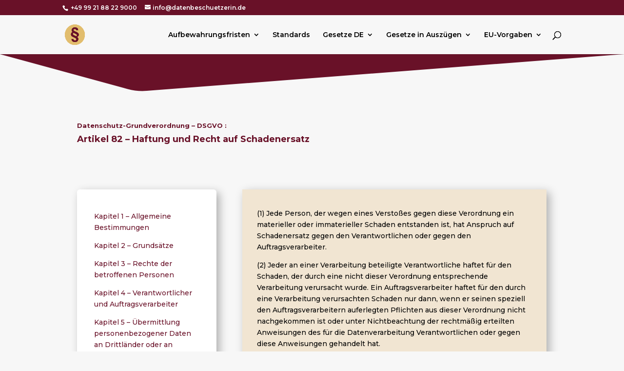

--- FILE ---
content_type: text/html; charset=UTF-8
request_url: https://gesetze.datenbeschuetzerin.de/dsgvo-gesetz-datenschutzgrundverordnung/kapitel-8-rechtsbehelfe-haftung-und-sanktionen/artikel-82-haftung-und-recht-auf-schadenersatz/
body_size: 10882
content:
<!DOCTYPE html>
<html lang="de">
<head>
	<meta charset="UTF-8" />
<meta http-equiv="X-UA-Compatible" content="IE=edge">
	<link rel="pingback" href="https://gesetze.datenbeschuetzerin.de/xmlrpc.php" />

	<script type="text/javascript">
		document.documentElement.className = 'js';
	</script>
	
	<meta name='robots' content='index, follow, max-image-preview:large, max-snippet:-1, max-video-preview:-1' />

	<!-- This site is optimized with the Yoast SEO plugin v26.0 - https://yoast.com/wordpress/plugins/seo/ -->
	<title>Artikel 82 - Haftung und Recht auf Schadenersatz - Gesetze</title>
	<meta name="description" content="Artikel 82 - Haftung und Recht auf Schadenersatz der DSGVO" />
	<link rel="canonical" href="https://gesetze.datenbeschuetzerin.de/dsgvo-gesetz-datenschutzgrundverordnung/kapitel-8-rechtsbehelfe-haftung-und-sanktionen/artikel-82-haftung-und-recht-auf-schadenersatz/" />
	<meta property="og:locale" content="de_DE" />
	<meta property="og:type" content="article" />
	<meta property="og:title" content="Artikel 82 - Haftung und Recht auf Schadenersatz - Gesetze" />
	<meta property="og:description" content="Artikel 82 - Haftung und Recht auf Schadenersatz der DSGVO" />
	<meta property="og:url" content="https://gesetze.datenbeschuetzerin.de/dsgvo-gesetz-datenschutzgrundverordnung/kapitel-8-rechtsbehelfe-haftung-und-sanktionen/artikel-82-haftung-und-recht-auf-schadenersatz/" />
	<meta property="og:site_name" content="Gesetze" />
	<meta property="article:modified_time" content="2025-05-19T09:14:16+00:00" />
	<meta name="twitter:card" content="summary_large_image" />
	<meta name="twitter:label1" content="Geschätzte Lesezeit" />
	<meta name="twitter:data1" content="4 Minuten" />
	<script type="application/ld+json" class="yoast-schema-graph">{"@context":"https://schema.org","@graph":[{"@type":"WebPage","@id":"https://gesetze.datenbeschuetzerin.de/dsgvo-gesetz-datenschutzgrundverordnung/kapitel-8-rechtsbehelfe-haftung-und-sanktionen/artikel-82-haftung-und-recht-auf-schadenersatz/","url":"https://gesetze.datenbeschuetzerin.de/dsgvo-gesetz-datenschutzgrundverordnung/kapitel-8-rechtsbehelfe-haftung-und-sanktionen/artikel-82-haftung-und-recht-auf-schadenersatz/","name":"Artikel 82 - Haftung und Recht auf Schadenersatz - Gesetze","isPartOf":{"@id":"https://gesetze.datenbeschuetzerin.de/#website"},"datePublished":"2020-03-31T08:02:22+00:00","dateModified":"2025-05-19T09:14:16+00:00","description":"Artikel 82 - Haftung und Recht auf Schadenersatz der DSGVO","breadcrumb":{"@id":"https://gesetze.datenbeschuetzerin.de/dsgvo-gesetz-datenschutzgrundverordnung/kapitel-8-rechtsbehelfe-haftung-und-sanktionen/artikel-82-haftung-und-recht-auf-schadenersatz/#breadcrumb"},"inLanguage":"de","potentialAction":[{"@type":"ReadAction","target":["https://gesetze.datenbeschuetzerin.de/dsgvo-gesetz-datenschutzgrundverordnung/kapitel-8-rechtsbehelfe-haftung-und-sanktionen/artikel-82-haftung-und-recht-auf-schadenersatz/"]}]},{"@type":"BreadcrumbList","@id":"https://gesetze.datenbeschuetzerin.de/dsgvo-gesetz-datenschutzgrundverordnung/kapitel-8-rechtsbehelfe-haftung-und-sanktionen/artikel-82-haftung-und-recht-auf-schadenersatz/#breadcrumb","itemListElement":[{"@type":"ListItem","position":1,"name":"Startseite","item":"https://gesetze.datenbeschuetzerin.de/"},{"@type":"ListItem","position":2,"name":"Datenschutz-Grundverordnung &#8211; DSGVO Inhaltsverzeichnis","item":"https://gesetze.datenbeschuetzerin.de/dsgvo-gesetz-datenschutzgrundverordnung/"},{"@type":"ListItem","position":3,"name":"Kapitel 8 &#8211; Rechtsbehelfe, Haftung und Sanktionen","item":"https://gesetze.datenbeschuetzerin.de/dsgvo-gesetz-datenschutzgrundverordnung/kapitel-8-rechtsbehelfe-haftung-und-sanktionen/"},{"@type":"ListItem","position":4,"name":"Artikel 82 &#8211; Haftung und Recht auf Schadenersatz"}]},{"@type":"WebSite","@id":"https://gesetze.datenbeschuetzerin.de/#website","url":"https://gesetze.datenbeschuetzerin.de/","name":"Gesetze","description":"für Informationssicherheit & Datenschutz","potentialAction":[{"@type":"SearchAction","target":{"@type":"EntryPoint","urlTemplate":"https://gesetze.datenbeschuetzerin.de/?s={search_term_string}"},"query-input":{"@type":"PropertyValueSpecification","valueRequired":true,"valueName":"search_term_string"}}],"inLanguage":"de"}]}</script>
	<!-- / Yoast SEO plugin. -->


<link rel='dns-prefetch' href='//fonts.googleapis.com' />
<link rel="alternate" type="application/rss+xml" title="Gesetze &raquo; Feed" href="https://gesetze.datenbeschuetzerin.de/feed/" />
<link rel="alternate" type="application/rss+xml" title="Gesetze &raquo; Kommentar-Feed" href="https://gesetze.datenbeschuetzerin.de/comments/feed/" />
<meta content="Divi v.4.27.4" name="generator"/><style id='wp-block-library-theme-inline-css' type='text/css'>
.wp-block-audio :where(figcaption){color:#555;font-size:13px;text-align:center}.is-dark-theme .wp-block-audio :where(figcaption){color:#ffffffa6}.wp-block-audio{margin:0 0 1em}.wp-block-code{border:1px solid #ccc;border-radius:4px;font-family:Menlo,Consolas,monaco,monospace;padding:.8em 1em}.wp-block-embed :where(figcaption){color:#555;font-size:13px;text-align:center}.is-dark-theme .wp-block-embed :where(figcaption){color:#ffffffa6}.wp-block-embed{margin:0 0 1em}.blocks-gallery-caption{color:#555;font-size:13px;text-align:center}.is-dark-theme .blocks-gallery-caption{color:#ffffffa6}:root :where(.wp-block-image figcaption){color:#555;font-size:13px;text-align:center}.is-dark-theme :root :where(.wp-block-image figcaption){color:#ffffffa6}.wp-block-image{margin:0 0 1em}.wp-block-pullquote{border-bottom:4px solid;border-top:4px solid;color:currentColor;margin-bottom:1.75em}.wp-block-pullquote cite,.wp-block-pullquote footer,.wp-block-pullquote__citation{color:currentColor;font-size:.8125em;font-style:normal;text-transform:uppercase}.wp-block-quote{border-left:.25em solid;margin:0 0 1.75em;padding-left:1em}.wp-block-quote cite,.wp-block-quote footer{color:currentColor;font-size:.8125em;font-style:normal;position:relative}.wp-block-quote:where(.has-text-align-right){border-left:none;border-right:.25em solid;padding-left:0;padding-right:1em}.wp-block-quote:where(.has-text-align-center){border:none;padding-left:0}.wp-block-quote.is-large,.wp-block-quote.is-style-large,.wp-block-quote:where(.is-style-plain){border:none}.wp-block-search .wp-block-search__label{font-weight:700}.wp-block-search__button{border:1px solid #ccc;padding:.375em .625em}:where(.wp-block-group.has-background){padding:1.25em 2.375em}.wp-block-separator.has-css-opacity{opacity:.4}.wp-block-separator{border:none;border-bottom:2px solid;margin-left:auto;margin-right:auto}.wp-block-separator.has-alpha-channel-opacity{opacity:1}.wp-block-separator:not(.is-style-wide):not(.is-style-dots){width:100px}.wp-block-separator.has-background:not(.is-style-dots){border-bottom:none;height:1px}.wp-block-separator.has-background:not(.is-style-wide):not(.is-style-dots){height:2px}.wp-block-table{margin:0 0 1em}.wp-block-table td,.wp-block-table th{word-break:normal}.wp-block-table :where(figcaption){color:#555;font-size:13px;text-align:center}.is-dark-theme .wp-block-table :where(figcaption){color:#ffffffa6}.wp-block-video :where(figcaption){color:#555;font-size:13px;text-align:center}.is-dark-theme .wp-block-video :where(figcaption){color:#ffffffa6}.wp-block-video{margin:0 0 1em}:root :where(.wp-block-template-part.has-background){margin-bottom:0;margin-top:0;padding:1.25em 2.375em}
</style>
<style id='feedzy-rss-feeds-loop-style-inline-css' type='text/css'>
.wp-block-feedzy-rss-feeds-loop{display:grid;gap:24px;grid-template-columns:repeat(1,1fr)}@media(min-width:782px){.wp-block-feedzy-rss-feeds-loop.feedzy-loop-columns-2,.wp-block-feedzy-rss-feeds-loop.feedzy-loop-columns-3,.wp-block-feedzy-rss-feeds-loop.feedzy-loop-columns-4,.wp-block-feedzy-rss-feeds-loop.feedzy-loop-columns-5{grid-template-columns:repeat(2,1fr)}}@media(min-width:960px){.wp-block-feedzy-rss-feeds-loop.feedzy-loop-columns-2{grid-template-columns:repeat(2,1fr)}.wp-block-feedzy-rss-feeds-loop.feedzy-loop-columns-3{grid-template-columns:repeat(3,1fr)}.wp-block-feedzy-rss-feeds-loop.feedzy-loop-columns-4{grid-template-columns:repeat(4,1fr)}.wp-block-feedzy-rss-feeds-loop.feedzy-loop-columns-5{grid-template-columns:repeat(5,1fr)}}.wp-block-feedzy-rss-feeds-loop .wp-block-image.is-style-rounded img{border-radius:9999px}.wp-block-feedzy-rss-feeds-loop .wp-block-image:has(:is(img:not([src]),img[src=""])){display:none}

</style>
<style id='global-styles-inline-css' type='text/css'>
:root{--wp--preset--aspect-ratio--square: 1;--wp--preset--aspect-ratio--4-3: 4/3;--wp--preset--aspect-ratio--3-4: 3/4;--wp--preset--aspect-ratio--3-2: 3/2;--wp--preset--aspect-ratio--2-3: 2/3;--wp--preset--aspect-ratio--16-9: 16/9;--wp--preset--aspect-ratio--9-16: 9/16;--wp--preset--color--black: #000000;--wp--preset--color--cyan-bluish-gray: #abb8c3;--wp--preset--color--white: #ffffff;--wp--preset--color--pale-pink: #f78da7;--wp--preset--color--vivid-red: #cf2e2e;--wp--preset--color--luminous-vivid-orange: #ff6900;--wp--preset--color--luminous-vivid-amber: #fcb900;--wp--preset--color--light-green-cyan: #7bdcb5;--wp--preset--color--vivid-green-cyan: #00d084;--wp--preset--color--pale-cyan-blue: #8ed1fc;--wp--preset--color--vivid-cyan-blue: #0693e3;--wp--preset--color--vivid-purple: #9b51e0;--wp--preset--gradient--vivid-cyan-blue-to-vivid-purple: linear-gradient(135deg,rgba(6,147,227,1) 0%,rgb(155,81,224) 100%);--wp--preset--gradient--light-green-cyan-to-vivid-green-cyan: linear-gradient(135deg,rgb(122,220,180) 0%,rgb(0,208,130) 100%);--wp--preset--gradient--luminous-vivid-amber-to-luminous-vivid-orange: linear-gradient(135deg,rgba(252,185,0,1) 0%,rgba(255,105,0,1) 100%);--wp--preset--gradient--luminous-vivid-orange-to-vivid-red: linear-gradient(135deg,rgba(255,105,0,1) 0%,rgb(207,46,46) 100%);--wp--preset--gradient--very-light-gray-to-cyan-bluish-gray: linear-gradient(135deg,rgb(238,238,238) 0%,rgb(169,184,195) 100%);--wp--preset--gradient--cool-to-warm-spectrum: linear-gradient(135deg,rgb(74,234,220) 0%,rgb(151,120,209) 20%,rgb(207,42,186) 40%,rgb(238,44,130) 60%,rgb(251,105,98) 80%,rgb(254,248,76) 100%);--wp--preset--gradient--blush-light-purple: linear-gradient(135deg,rgb(255,206,236) 0%,rgb(152,150,240) 100%);--wp--preset--gradient--blush-bordeaux: linear-gradient(135deg,rgb(254,205,165) 0%,rgb(254,45,45) 50%,rgb(107,0,62) 100%);--wp--preset--gradient--luminous-dusk: linear-gradient(135deg,rgb(255,203,112) 0%,rgb(199,81,192) 50%,rgb(65,88,208) 100%);--wp--preset--gradient--pale-ocean: linear-gradient(135deg,rgb(255,245,203) 0%,rgb(182,227,212) 50%,rgb(51,167,181) 100%);--wp--preset--gradient--electric-grass: linear-gradient(135deg,rgb(202,248,128) 0%,rgb(113,206,126) 100%);--wp--preset--gradient--midnight: linear-gradient(135deg,rgb(2,3,129) 0%,rgb(40,116,252) 100%);--wp--preset--font-size--small: 13px;--wp--preset--font-size--medium: 20px;--wp--preset--font-size--large: 36px;--wp--preset--font-size--x-large: 42px;--wp--preset--spacing--20: 0.44rem;--wp--preset--spacing--30: 0.67rem;--wp--preset--spacing--40: 1rem;--wp--preset--spacing--50: 1.5rem;--wp--preset--spacing--60: 2.25rem;--wp--preset--spacing--70: 3.38rem;--wp--preset--spacing--80: 5.06rem;--wp--preset--shadow--natural: 6px 6px 9px rgba(0, 0, 0, 0.2);--wp--preset--shadow--deep: 12px 12px 50px rgba(0, 0, 0, 0.4);--wp--preset--shadow--sharp: 6px 6px 0px rgba(0, 0, 0, 0.2);--wp--preset--shadow--outlined: 6px 6px 0px -3px rgba(255, 255, 255, 1), 6px 6px rgba(0, 0, 0, 1);--wp--preset--shadow--crisp: 6px 6px 0px rgba(0, 0, 0, 1);}:root { --wp--style--global--content-size: 823px;--wp--style--global--wide-size: 1080px; }:where(body) { margin: 0; }.wp-site-blocks > .alignleft { float: left; margin-right: 2em; }.wp-site-blocks > .alignright { float: right; margin-left: 2em; }.wp-site-blocks > .aligncenter { justify-content: center; margin-left: auto; margin-right: auto; }:where(.is-layout-flex){gap: 0.5em;}:where(.is-layout-grid){gap: 0.5em;}.is-layout-flow > .alignleft{float: left;margin-inline-start: 0;margin-inline-end: 2em;}.is-layout-flow > .alignright{float: right;margin-inline-start: 2em;margin-inline-end: 0;}.is-layout-flow > .aligncenter{margin-left: auto !important;margin-right: auto !important;}.is-layout-constrained > .alignleft{float: left;margin-inline-start: 0;margin-inline-end: 2em;}.is-layout-constrained > .alignright{float: right;margin-inline-start: 2em;margin-inline-end: 0;}.is-layout-constrained > .aligncenter{margin-left: auto !important;margin-right: auto !important;}.is-layout-constrained > :where(:not(.alignleft):not(.alignright):not(.alignfull)){max-width: var(--wp--style--global--content-size);margin-left: auto !important;margin-right: auto !important;}.is-layout-constrained > .alignwide{max-width: var(--wp--style--global--wide-size);}body .is-layout-flex{display: flex;}.is-layout-flex{flex-wrap: wrap;align-items: center;}.is-layout-flex > :is(*, div){margin: 0;}body .is-layout-grid{display: grid;}.is-layout-grid > :is(*, div){margin: 0;}body{padding-top: 0px;padding-right: 0px;padding-bottom: 0px;padding-left: 0px;}:root :where(.wp-element-button, .wp-block-button__link){background-color: #32373c;border-width: 0;color: #fff;font-family: inherit;font-size: inherit;line-height: inherit;padding: calc(0.667em + 2px) calc(1.333em + 2px);text-decoration: none;}.has-black-color{color: var(--wp--preset--color--black) !important;}.has-cyan-bluish-gray-color{color: var(--wp--preset--color--cyan-bluish-gray) !important;}.has-white-color{color: var(--wp--preset--color--white) !important;}.has-pale-pink-color{color: var(--wp--preset--color--pale-pink) !important;}.has-vivid-red-color{color: var(--wp--preset--color--vivid-red) !important;}.has-luminous-vivid-orange-color{color: var(--wp--preset--color--luminous-vivid-orange) !important;}.has-luminous-vivid-amber-color{color: var(--wp--preset--color--luminous-vivid-amber) !important;}.has-light-green-cyan-color{color: var(--wp--preset--color--light-green-cyan) !important;}.has-vivid-green-cyan-color{color: var(--wp--preset--color--vivid-green-cyan) !important;}.has-pale-cyan-blue-color{color: var(--wp--preset--color--pale-cyan-blue) !important;}.has-vivid-cyan-blue-color{color: var(--wp--preset--color--vivid-cyan-blue) !important;}.has-vivid-purple-color{color: var(--wp--preset--color--vivid-purple) !important;}.has-black-background-color{background-color: var(--wp--preset--color--black) !important;}.has-cyan-bluish-gray-background-color{background-color: var(--wp--preset--color--cyan-bluish-gray) !important;}.has-white-background-color{background-color: var(--wp--preset--color--white) !important;}.has-pale-pink-background-color{background-color: var(--wp--preset--color--pale-pink) !important;}.has-vivid-red-background-color{background-color: var(--wp--preset--color--vivid-red) !important;}.has-luminous-vivid-orange-background-color{background-color: var(--wp--preset--color--luminous-vivid-orange) !important;}.has-luminous-vivid-amber-background-color{background-color: var(--wp--preset--color--luminous-vivid-amber) !important;}.has-light-green-cyan-background-color{background-color: var(--wp--preset--color--light-green-cyan) !important;}.has-vivid-green-cyan-background-color{background-color: var(--wp--preset--color--vivid-green-cyan) !important;}.has-pale-cyan-blue-background-color{background-color: var(--wp--preset--color--pale-cyan-blue) !important;}.has-vivid-cyan-blue-background-color{background-color: var(--wp--preset--color--vivid-cyan-blue) !important;}.has-vivid-purple-background-color{background-color: var(--wp--preset--color--vivid-purple) !important;}.has-black-border-color{border-color: var(--wp--preset--color--black) !important;}.has-cyan-bluish-gray-border-color{border-color: var(--wp--preset--color--cyan-bluish-gray) !important;}.has-white-border-color{border-color: var(--wp--preset--color--white) !important;}.has-pale-pink-border-color{border-color: var(--wp--preset--color--pale-pink) !important;}.has-vivid-red-border-color{border-color: var(--wp--preset--color--vivid-red) !important;}.has-luminous-vivid-orange-border-color{border-color: var(--wp--preset--color--luminous-vivid-orange) !important;}.has-luminous-vivid-amber-border-color{border-color: var(--wp--preset--color--luminous-vivid-amber) !important;}.has-light-green-cyan-border-color{border-color: var(--wp--preset--color--light-green-cyan) !important;}.has-vivid-green-cyan-border-color{border-color: var(--wp--preset--color--vivid-green-cyan) !important;}.has-pale-cyan-blue-border-color{border-color: var(--wp--preset--color--pale-cyan-blue) !important;}.has-vivid-cyan-blue-border-color{border-color: var(--wp--preset--color--vivid-cyan-blue) !important;}.has-vivid-purple-border-color{border-color: var(--wp--preset--color--vivid-purple) !important;}.has-vivid-cyan-blue-to-vivid-purple-gradient-background{background: var(--wp--preset--gradient--vivid-cyan-blue-to-vivid-purple) !important;}.has-light-green-cyan-to-vivid-green-cyan-gradient-background{background: var(--wp--preset--gradient--light-green-cyan-to-vivid-green-cyan) !important;}.has-luminous-vivid-amber-to-luminous-vivid-orange-gradient-background{background: var(--wp--preset--gradient--luminous-vivid-amber-to-luminous-vivid-orange) !important;}.has-luminous-vivid-orange-to-vivid-red-gradient-background{background: var(--wp--preset--gradient--luminous-vivid-orange-to-vivid-red) !important;}.has-very-light-gray-to-cyan-bluish-gray-gradient-background{background: var(--wp--preset--gradient--very-light-gray-to-cyan-bluish-gray) !important;}.has-cool-to-warm-spectrum-gradient-background{background: var(--wp--preset--gradient--cool-to-warm-spectrum) !important;}.has-blush-light-purple-gradient-background{background: var(--wp--preset--gradient--blush-light-purple) !important;}.has-blush-bordeaux-gradient-background{background: var(--wp--preset--gradient--blush-bordeaux) !important;}.has-luminous-dusk-gradient-background{background: var(--wp--preset--gradient--luminous-dusk) !important;}.has-pale-ocean-gradient-background{background: var(--wp--preset--gradient--pale-ocean) !important;}.has-electric-grass-gradient-background{background: var(--wp--preset--gradient--electric-grass) !important;}.has-midnight-gradient-background{background: var(--wp--preset--gradient--midnight) !important;}.has-small-font-size{font-size: var(--wp--preset--font-size--small) !important;}.has-medium-font-size{font-size: var(--wp--preset--font-size--medium) !important;}.has-large-font-size{font-size: var(--wp--preset--font-size--large) !important;}.has-x-large-font-size{font-size: var(--wp--preset--font-size--x-large) !important;}
:where(.wp-block-post-template.is-layout-flex){gap: 1.25em;}:where(.wp-block-post-template.is-layout-grid){gap: 1.25em;}
:where(.wp-block-columns.is-layout-flex){gap: 2em;}:where(.wp-block-columns.is-layout-grid){gap: 2em;}
:root :where(.wp-block-pullquote){font-size: 1.5em;line-height: 1.6;}
</style>
<link rel='stylesheet' id='wpo_min-header-0-css' href='https://gesetze.datenbeschuetzerin.de/wp-content/cache/wpo-minify/1759755050/assets/wpo-minify-header-901e289e.min.css' type='text/css' media='all' />
<script type="text/javascript" src="https://gesetze.datenbeschuetzerin.de/wp-content/cache/wpo-minify/1759755050/assets/wpo-minify-header-7b110e3f.min.js" id="wpo_min-header-0-js"></script>
<link rel="https://api.w.org/" href="https://gesetze.datenbeschuetzerin.de/wp-json/" /><link rel="alternate" title="JSON" type="application/json" href="https://gesetze.datenbeschuetzerin.de/wp-json/wp/v2/pages/1186" /><link rel="EditURI" type="application/rsd+xml" title="RSD" href="https://gesetze.datenbeschuetzerin.de/xmlrpc.php?rsd" />
<meta name="generator" content="WordPress 6.8.3" />
<link rel='shortlink' href='https://gesetze.datenbeschuetzerin.de/?p=1186' />
<link rel="alternate" title="oEmbed (JSON)" type="application/json+oembed" href="https://gesetze.datenbeschuetzerin.de/wp-json/oembed/1.0/embed?url=https%3A%2F%2Fgesetze.datenbeschuetzerin.de%2Fdsgvo-gesetz-datenschutzgrundverordnung%2Fkapitel-8-rechtsbehelfe-haftung-und-sanktionen%2Fartikel-82-haftung-und-recht-auf-schadenersatz%2F" />
<link rel="alternate" title="oEmbed (XML)" type="text/xml+oembed" href="https://gesetze.datenbeschuetzerin.de/wp-json/oembed/1.0/embed?url=https%3A%2F%2Fgesetze.datenbeschuetzerin.de%2Fdsgvo-gesetz-datenschutzgrundverordnung%2Fkapitel-8-rechtsbehelfe-haftung-und-sanktionen%2Fartikel-82-haftung-und-recht-auf-schadenersatz%2F&#038;format=xml" />
<style type="text/css">
.feedzy-rss-link-icon:after {
	content: url("https://gesetze.datenbeschuetzerin.de/wp-content/plugins/feedzy-rss-feeds/img/external-link.png");
	margin-left: 3px;
}
</style>
		<meta name="viewport" content="width=device-width, initial-scale=1.0, maximum-scale=1.0, user-scalable=0" /><style type="text/css" id="custom-background-css">
body.custom-background { background-color: #f7f7f7; }
</style>
	<link rel="stylesheet" id="et-core-unified-tb-7489-1186-cached-inline-styles" href="https://gesetze.datenbeschuetzerin.de/wp-content/et-cache/1186/et-core-unified-tb-7489-1186.min.css?ver=1759788289" /><link rel="stylesheet" id="et-core-unified-1186-cached-inline-styles" href="https://gesetze.datenbeschuetzerin.de/wp-content/et-cache/1186/et-core-unified-1186.min.css?ver=1759788289" /></head>
<body class="wp-singular page-template-default page page-id-1186 page-child parent-pageid-1170 custom-background wp-theme-Divi et-tb-has-template et-tb-has-footer et_pb_button_helper_class et_fixed_nav et_show_nav et_secondary_nav_enabled et_primary_nav_dropdown_animation_fade et_secondary_nav_dropdown_animation_fade et_header_style_left et_cover_background et_pb_gutter et_pb_gutters3 et_pb_pagebuilder_layout et_smooth_scroll et_no_sidebar et_divi_theme et-db">
	<div id="page-container">
<div id="et-boc" class="et-boc">
			
				<div id="top-header">
		<div class="container clearfix">

		
			<div id="et-info">
							<span id="et-info-phone"> +49 99 21 88 22 9000</span>
			
							<a href="mailto:info@datenbeschuetzerin.de"><span id="et-info-email">info@datenbeschuetzerin.de</span></a>
			
						</div>

		
			<div id="et-secondary-menu">
						</div>

		</div>
	</div>


	<header id="main-header" data-height-onload="66">
		<div class="container clearfix et_menu_container">
					<div class="logo_container">
				<span class="logo_helper"></span>
				<a href="https://gesetze.datenbeschuetzerin.de/">
				<img src="https://gesetze.datenbeschuetzerin.de/wp-content/uploads/2020/03/Favicon_Subdomain-Gesetze.png" width="512" height="512" alt="Gesetze" id="logo" data-height-percentage="54" />
				</a>
			</div>
					<div id="et-top-navigation" data-height="66" data-fixed-height="66">
									<nav id="top-menu-nav">
					<ul id="top-menu" class="nav"><li class="mega-menu menu-item menu-item-type-custom menu-item-object-custom menu-item-has-children menu-item-2175"><a href="#">Aufbewahrungsfristen</a>
<ul class="sub-menu">
	<li class="menu-item menu-item-type-post_type menu-item-object-page menu-item-2174"><a href="https://gesetze.datenbeschuetzerin.de/gesetzliche-aufbewahrungsfristen-datenschutz-loeschung/">Allg. Aufbewahrungsfristen</a></li>
	<li class="menu-item menu-item-type-post_type menu-item-object-page menu-item-2252"><a href="https://gesetze.datenbeschuetzerin.de/gesetzliche-aufbewahrungsfristen-fuer-gesundheitsberufe/">Gesundheitsberufe</a></li>
</ul>
</li>
<li class="menu-item menu-item-type-post_type menu-item-object-page menu-item-15459"><a href="https://gesetze.datenbeschuetzerin.de/anwendbare-gesetze-fuer-informationssicherheit-isms/standards/">Standards</a></li>
<li class="mega-menu menu-item menu-item-type-custom menu-item-object-custom menu-item-has-children menu-item-12224"><a href="#">Gesetze DE</a>
<ul class="sub-menu">
	<li class="menu-item menu-item-type-post_type menu-item-object-page menu-item-532"><a href="https://gesetze.datenbeschuetzerin.de/kritis-verordnung-zur-bestimmung-kritischer-infrastrukturen-nach-dem-bsi-gesetz-inhaltsverzeichnis/">KRITIS</a></li>
	<li class="menu-item menu-item-type-post_type menu-item-object-page menu-item-14"><a href="https://gesetze.datenbeschuetzerin.de/geschgehg-inhaltsverzeichnis-geschaeftsgeheimnisgesetz/">GeschGehG</a></li>
	<li class="menu-item menu-item-type-post_type menu-item-object-page menu-item-2041"><a href="https://gesetze.datenbeschuetzerin.de/bundesdatenschutzgesetz-bdsg-inhaltsverzeichnis/">BDSG</a></li>
	<li class="menu-item menu-item-type-post_type menu-item-object-page menu-item-3154"><a href="https://gesetze.datenbeschuetzerin.de/hinschg-hinweisgeberschutzgesetz-inhaltsverzeichnis/">HinSchG</a></li>
	<li class="menu-item menu-item-type-custom menu-item-object-custom menu-item-2609"><a href="https://gesetze.datenbeschuetzerin.de/gesetzes-zur-regelung-des-datenschutzes-und-des-schutzes-der-privatsphaere-in-der-telekommunikation-und-bei-telemedien-ttdsg/">TDDDG</a></li>
	<li class="menu-item menu-item-type-post_type menu-item-object-page menu-item-13434"><a href="https://gesetze.datenbeschuetzerin.de/einwilligungsverwaltungsverordnung-einwv-inhaltsverzeichnis/">EinwV</a></li>
</ul>
</li>
<li class="mega-menu menu-item menu-item-type-custom menu-item-object-custom menu-item-has-children menu-item-2055"><a href="#">Gesetze in Auszügen</a>
<ul class="sub-menu">
	<li class="menu-item menu-item-type-post_type menu-item-object-page menu-item-531"><a href="https://gesetze.datenbeschuetzerin.de/aktiengesetz-aktg-auszug/">AktG &#8211; Auszug</a></li>
	<li class="menu-item menu-item-type-post_type menu-item-object-page menu-item-2056"><a href="https://gesetze.datenbeschuetzerin.de/abgabeordnung-ao-auszug/">AO – Auszug</a></li>
	<li class="menu-item menu-item-type-post_type menu-item-object-page menu-item-2057"><a href="https://gesetze.datenbeschuetzerin.de/betriebsverfassungsgesetz-betrvg-auszug/">BetrVG – Auszug</a></li>
	<li class="menu-item menu-item-type-post_type menu-item-object-page menu-item-2042"><a href="https://gesetze.datenbeschuetzerin.de/buergerliches-gesetzbuch-bgb-auszug/">BGB &#8211; Auszug</a></li>
	<li class="menu-item menu-item-type-post_type menu-item-object-page menu-item-2044"><a href="https://gesetze.datenbeschuetzerin.de/gesetz-betreffend-die-gesellschaften-mit-beschraenkter-haftung-gmbh-auszug/">GmbHG &#8211; Auszug</a></li>
	<li class="menu-item menu-item-type-post_type menu-item-object-page menu-item-2048"><a href="https://gesetze.datenbeschuetzerin.de/grundgesetz-fuer-die-bundesrepublik-deutschland-gg-auszug/">Grundgesetz &#8211; Auszug</a></li>
	<li class="menu-item menu-item-type-post_type menu-item-object-page menu-item-2049"><a href="https://gesetze.datenbeschuetzerin.de/handelsgesetzbuch-hgb-auszug/">HGB &#8211; Auszug</a></li>
	<li class="menu-item menu-item-type-post_type menu-item-object-page menu-item-2050"><a href="https://gesetze.datenbeschuetzerin.de/sozialgesetzbuch-erstes-buch-sgb-i-auszug/">SGB I – Auszug</a></li>
	<li class="menu-item menu-item-type-post_type menu-item-object-page menu-item-2051"><a href="https://gesetze.datenbeschuetzerin.de/sozialgesetzbuch-zehntes-buch-sgb-x-auszug/">SGB X – Auszug</a></li>
	<li class="menu-item menu-item-type-post_type menu-item-object-page menu-item-2052"><a href="https://gesetze.datenbeschuetzerin.de/strafgesetzbuch-stgb-auszug/">StGB – Auszug</a></li>
	<li class="menu-item menu-item-type-post_type menu-item-object-page menu-item-2046"><a href="https://gesetze.datenbeschuetzerin.de/gesetz-ueber-die-voraussetzungen-und-das-verfahren-von-sicherheitsueberpruefungen-des-bundes-und-den-schutz-von-verschlusssachen-sueg-auszug/">SÜG &#8211; Auszug</a></li>
	<li class="menu-item menu-item-type-post_type menu-item-object-page menu-item-2053"><a href="https://gesetze.datenbeschuetzerin.de/telekommunikationsgesetz-tkg-auszug/">TKG – Auszug</a></li>
	<li class="menu-item menu-item-type-post_type menu-item-object-page menu-item-2054"><a href="https://gesetze.datenbeschuetzerin.de/telemediengesetz-tmg-auszug/">DDG – Auszug</a></li>
	<li class="menu-item menu-item-type-post_type menu-item-object-page menu-item-2047"><a href="https://gesetze.datenbeschuetzerin.de/gesetz-ueber-urheberrecht-und-verwandte-schutzrechte-urhg-auszug/">UrhG &#8211; Auszug</a></li>
	<li class="menu-item menu-item-type-post_type menu-item-object-page menu-item-2045"><a href="https://gesetze.datenbeschuetzerin.de/gesetz-gegen-den-unlauteren-wettbewerb-uwg-auszug/">UWG &#8211; Auszug</a></li>
	<li class="menu-item menu-item-type-post_type menu-item-object-page menu-item-17799"><a href="https://gesetze.datenbeschuetzerin.de/gesetz-gegen-wettbewerbsbeschraenkungen-gwb/">GWB &#8211; Auszug</a></li>
	<li class="menu-item menu-item-type-post_type menu-item-object-page menu-item-17937"><a href="https://gesetze.datenbeschuetzerin.de/gesetz-ueber-ordnungswidrigkeiten-owig-inhaltsuebersicht/">OWiG &#8211; Auszug</a></li>
</ul>
</li>
<li class="mega-menu menu-item menu-item-type-custom menu-item-object-custom menu-item-has-children menu-item-3657"><a href="#">EU-Vorgaben</a>
<ul class="sub-menu">
	<li class="menu-item menu-item-type-post_type menu-item-object-page current-page-ancestor menu-item-has-children menu-item-145"><a href="https://gesetze.datenbeschuetzerin.de/dsgvo-gesetz-datenschutzgrundverordnung/">DSGVO</a>
	<ul class="sub-menu">
		<li class="menu-item menu-item-type-post_type menu-item-object-page menu-item-2043"><a href="https://gesetze.datenbeschuetzerin.de/erwaegungsgruende-dsgvo/">Erwägungsgründe DSGVO</a></li>
	</ul>
</li>
	<li class="menu-item menu-item-type-post_type menu-item-object-page menu-item-has-children menu-item-17666"><a href="https://gesetze.datenbeschuetzerin.de/ai-act-inhaltsverzeichnis-2/">AI Act</a>
	<ul class="sub-menu">
		<li class="menu-item menu-item-type-post_type menu-item-object-page menu-item-17667"><a href="https://gesetze.datenbeschuetzerin.de/ai-act-inhaltsverzeichnis/">Erwägungsgründe AI Act</a></li>
	</ul>
</li>
	<li class="menu-item menu-item-type-post_type menu-item-object-page menu-item-3658"><a href="https://gesetze.datenbeschuetzerin.de/gesetz-ueber-digitale-dienste-dsa-inhaltsverzeichnis/">DSA</a></li>
	<li class="menu-item menu-item-type-post_type menu-item-object-page menu-item-13736"><a href="https://gesetze.datenbeschuetzerin.de/gesetz-ueber-digitale-maerkte-dma-inhaltsverzeichnis/">DMA</a></li>
	<li class="menu-item menu-item-type-post_type menu-item-object-page menu-item-15827"><a href="https://gesetze.datenbeschuetzerin.de/csrd-inhaltsverzeichnis/">CSRD</a></li>
	<li class="menu-item menu-item-type-post_type menu-item-object-page menu-item-18257"><a href="https://gesetze.datenbeschuetzerin.de/whistleblower-richtlinie/">Whistleblower-Richtlinie</a></li>
	<li class="menu-item menu-item-type-post_type menu-item-object-page menu-item-18717"><a href="https://gesetze.datenbeschuetzerin.de/dataact-inhaltsverzeichnis/">DataAct</a></li>
</ul>
</li>
</ul>					</nav>
				
				
				
									<div id="et_top_search">
						<span id="et_search_icon"></span>
					</div>
				
				<div id="et_mobile_nav_menu">
				<div class="mobile_nav closed">
					<span class="select_page">Seite wählen</span>
					<span class="mobile_menu_bar mobile_menu_bar_toggle"></span>
				</div>
			</div>			</div> <!-- #et-top-navigation -->
		</div> <!-- .container -->
				<div class="et_search_outer">
			<div class="container et_search_form_container">
				<form role="search" method="get" class="et-search-form" action="https://gesetze.datenbeschuetzerin.de/">
				<input type="search" class="et-search-field" placeholder="Suchen &hellip;" value="" name="s" title="Suchen nach:" />				</form>
				<span class="et_close_search_field"></span>
			</div>
		</div>
			</header> <!-- #main-header -->
<div id="et-main-area">
	
<div id="main-content">


			
				<article id="post-1186" class="post-1186 page type-page status-publish hentry">

				
					<div class="entry-content">
					<div class="et-l et-l--post">
			<div class="et_builder_inner_content et_pb_gutters3">
		<div class="et_pb_section et_pb_section_0 et_pb_with_background et_section_regular section_has_divider et_pb_top_divider" >
				<div class="et_pb_top_inside_divider et-no-transition"></div>
				
				
				
				
				
				<div class="et_pb_row et_pb_row_0 et_animated">
				<div class="et_pb_column et_pb_column_4_4 et_pb_column_0  et_pb_css_mix_blend_mode_passthrough et-last-child">
				
				
				
				
				<div class="et_pb_module et_pb_text et_pb_text_0 et_animated  et_pb_text_align_left et_pb_bg_layout_light">
				
				
				
				
				<div class="et_pb_text_inner"><h4 class="title"><span style="font-size: small;"><strong>Datenschutz-Grundverordnung – DSGVO :</strong></span></h4>
<h4 class="title"><strong>Artikel 82 – Haftung und Recht auf Schadenersatz</strong></h4></div>
			</div>
			</div>
				
				
				
				
			</div>
				
				
			</div><div class="et_pb_section et_pb_section_1 et_pb_with_background et_section_regular" >
				
				
				
				
				
				
				<div class="et_pb_row et_pb_row_1">
				<div class="et_pb_column et_pb_column_1_3 et_pb_column_1  et_pb_css_mix_blend_mode_passthrough">
				
				
				
				
				<div class="et_pb_module et_pb_text et_pb_text_1  et_pb_text_align_left et_pb_bg_layout_light">
				
				
				
				
				<div class="et_pb_text_inner"><p><strong></strong></p>
<p><a href="https://gesetze.datenbeschuetzerin.de/dsgvo-gesetz-datenschutzgrundverordnung/kapitel-1-allgemeine-bestimmungen/">Kapitel 1 – Allgemeine Bestimmungen</a></p>
<p><a href="https://gesetze.datenbeschuetzerin.de/dsgvo-gesetz-datenschutzgrundverordnung/kapitel-2-grundsaetze/">Kapitel 2 – Grundsätze</a></p>
<p><a href="https://gesetze.datenbeschuetzerin.de/dsgvo-gesetz-datenschutzgrundverordnung/kapitel-3-rechte-der-betroffenen-personen/">Kapitel 3 – Rechte der betroffenen Personen</a></p>
<p><a href="https://gesetze.datenbeschuetzerin.de/dsgvo-gesetz-datenschutzgrundverordnung/kapitel-4-verantwortlicher-und-auftragsverarbeiter/">Kapitel 4 – Verantwortlicher und Auftragsverarbeiter</a></p>
<p><a href="https://gesetze.datenbeschuetzerin.de/dsgvo-gesetz-datenschutzgrundverordnung/kapitel-5-uebermittlung-personenbezogener-daten-an-drittlaender-oder-an-internationale-organisationen/">Kapitel 5 – Übermittlung personenbezogener Daten an Drittländer oder an internationale Organisationen</a></p>
<p><a href="https://gesetze.datenbeschuetzerin.de/dsgvo-gesetz-datenschutzgrundverordnung/kapitel-6-unabhaengige-aufsichtsbehoerden/">Kapitel 6 – Unabhängige Aufsichtsbehörden</a></p>
<p><a href="https://gesetze.datenbeschuetzerin.de/dsgvo-gesetz-datenschutzgrundverordnung/kapitel-7/">Kapitel 7 – Zusammenarbeit und Kohärenz</a></p>
<p><a href="https://gesetze.datenbeschuetzerin.de/dsgvo-gesetz-datenschutzgrundverordnung/kapitel-8-rechtsbehelfe-haftung-und-sanktionen/">Kapitel 8 – Rechtsbehelfe, Haftung und Sanktionen</a></p>
<ul class="children">
<li class="page_item page-item-1168"><a href="https://gesetze.datenbeschuetzerin.de/dsgvo-gesetz-datenschutzgrundverordnung/kapitel-8-rechtsbehelfe-haftung-und-sanktionen/artikel-77-recht-auf-beschwerde-bei-einer-aufsichtsbehoerde/">Artikel 77 – Recht auf Beschwerde bei einer Aufsichtsbehörde</a></li>
<li class="page_item page-item-1173"><a href="https://gesetze.datenbeschuetzerin.de/dsgvo-gesetz-datenschutzgrundverordnung/kapitel-8-rechtsbehelfe-haftung-und-sanktionen/artikel-78-recht-auf-wirksamen-gerichtlichen-rechtsbehelf-gegen-eine-aufsichtsbehoerde/">Artikel 78 – Recht auf wirksamen gerichtlichen Rechtsbehelf gegen eine Aufsichtsbehörde</a></li>
<li class="page_item page-item-1176"><a href="https://gesetze.datenbeschuetzerin.de/dsgvo-gesetz-datenschutzgrundverordnung/kapitel-8-rechtsbehelfe-haftung-und-sanktionen/artikel-79-recht-auf-wirksamen-gerichtlichen-rechtsbehelf-gegen-verantwortliche-oder-auftragsverarbeiter/">Artikel 79 – Recht auf wirksamen gerichtlichen Rechtsbehelf gegen Verantwortliche oder Auftragsverarbeiter</a></li>
<li class="page_item page-item-1180"><a href="https://gesetze.datenbeschuetzerin.de/dsgvo-gesetz-datenschutzgrundverordnung/kapitel-8-rechtsbehelfe-haftung-und-sanktionen/artikel-80-vertretung-von-betroffenen-personen/">Artikel 80 – Vertretung von betroffenen Personen</a></li>
<li class="page_item page-item-1183"><a href="https://gesetze.datenbeschuetzerin.de/dsgvo-gesetz-datenschutzgrundverordnung/kapitel-8-rechtsbehelfe-haftung-und-sanktionen/artikel-81-aussetzung-des-verfahrens/">Artikel 81 – Aussetzung des Verfahrens</a></li>
<li class="page_item page-item-1186"><strong><a href="https://gesetze.datenbeschuetzerin.de/dsgvo-gesetz-datenschutzgrundverordnung/kapitel-8-rechtsbehelfe-haftung-und-sanktionen/artikel-82-haftung-und-recht-auf-schadenersatz/">Artikel 82 – Haftung und Recht auf Schadenersatz</a></strong></li>
<li class="page_item page-item-1190"><a href="https://gesetze.datenbeschuetzerin.de/dsgvo-gesetz-datenschutzgrundverordnung/kapitel-8-rechtsbehelfe-haftung-und-sanktionen/artikel-83-allgemeine-bedingungen-fuer-die-verhaengung-von-geldbussen/">Artikel 83 – Allgemeine Bedingungen für die Verhängung von Geldbußen</a></li>
<li class="page_item page-item-1198"><a href="https://gesetze.datenbeschuetzerin.de/dsgvo-gesetz-datenschutzgrundverordnung/kapitel-8-rechtsbehelfe-haftung-und-sanktionen/artikel-84-sanktionen/">Artikel 84 – Sanktionen</a></li>
</ul>
<p><a href="https://gesetze.datenbeschuetzerin.de/dsgvo-gesetz-datenschutzgrundverordnung/kapitel-9/">Kapitel 9 – Vorschriften für besondere Verarbeitungssituationen</a></p>
<p><a href="https://gesetze.datenbeschuetzerin.de/dsgvo-gesetz-datenschutzgrundverordnung/kapitel-10-delegierte-rechtsakte-und-durchfuehrungsrechtsakte/">Kapitel 10 – Delegierte Rechtsakte und Durchführungsrechtsakte</a></p>
<p><a href="https://gesetze.datenbeschuetzerin.de/dsgvo-gesetz-datenschutzgrundverordnung/kapitel-11-schlussbestimmungen/">Kapitel 11 – Schlussbestimmungen</a></p>
<p>&nbsp;</p></div>
			</div>
			</div><div class="et_pb_column et_pb_column_2_3 et_pb_column_2  et_pb_css_mix_blend_mode_passthrough et-last-child">
				
				
				
				
				<div class="et_pb_module et_pb_text et_pb_text_2  et_pb_text_align_left et_pb_bg_layout_light">
				
				
				
				
				<div class="et_pb_text_inner"><h4><span style="font-size: 14px; color: #000000;"></span></h4>
<h4><span style="font-size: 14px; color: #000000;"></span></h4>
<p>(1) Jede Person, der wegen eines Verstoßes gegen diese Verordnung ein materieller oder immaterieller Schaden entstanden ist, hat Anspruch auf Schadenersatz gegen den Verantwortlichen oder gegen den Auftragsverarbeiter.</p>
<p>(2) Jeder an einer Verarbeitung beteiligte Verantwortliche haftet für den Schaden, der durch eine nicht dieser Verordnung entsprechende Verarbeitung verursacht wurde. Ein Auftragsverarbeiter haftet für den durch eine Verarbeitung verursachten Schaden nur dann, wenn er seinen speziell den Auftragsverarbeitern auferlegten Pflichten aus dieser Verordnung nicht nachgekommen ist oder unter Nichtbeachtung der rechtmäßig erteilten Anweisungen des für die Datenverarbeitung Verantwortlichen oder gegen diese Anweisungen gehandelt hat.</p>
<p>(3) Der Verantwortliche oder der Auftragsverarbeiter wird von der Haftung gemäß Absatz 2 befreit, wenn er nachweist, dass er in keinerlei Hinsicht für den Umstand, durch den der Schaden eingetreten ist, verantwortlich ist.</p>
<p>(4) Ist mehr als ein Verantwortlicher oder mehr als ein Auftragsverarbeiter bzw. sowohl ein Verantwortlicher als auch ein Auftragsverarbeiter an derselben Verarbeitung beteiligt und sind sie gemäß den Absätzen 2 und 3 für einen durch die Verarbeitung verursachten Schaden verantwortlich, so haftet jeder Verantwortliche oder jeder Auftragsverarbeiter für den gesamten Schaden, damit ein wirksamer Schadensersatz für die betroffene Person sichergestellt ist.</p>
<p>(5) Hat ein Verantwortlicher oder Auftragsverarbeiter gemäß Absatz 4 vollständigen Schadenersatz für den erlittenen Schaden gezahlt, so ist dieser Verantwortliche oder Auftragsverarbeiter berechtigt, von den übrigen an derselben Verarbeitung beteiligten für die Datenverarbeitung Verantwortlichen oder Auftragsverarbeitern den Teil des Schadenersatzes zurückzufordern, der unter den in Absatz 2 festgelegten Bedingungen ihrem Anteil an der Verantwortung für den Schaden entspricht.</p>
<p>(6) Mit Gerichtsverfahren zur Inanspruchnahme des Rechts auf Schadenersatz sind die Gerichte zu befassen, die nach den in<span> </span><a href="https://gesetze.datenbeschuetzerin.de/dsgvo-gesetz-datenschutzgrundverordnung/kapitel-8-rechtsbehelfe-haftung-und-sanktionen/artikel-79-recht-auf-wirksamen-gerichtlichen-rechtsbehelf-gegen-verantwortliche-oder-auftragsverarbeiter/">Artikel 79 Absatz 2</a><span> </span>genannten Rechtsvorschriften des Mitgliedstaats zuständig sind.</p></div>
			</div>
			</div>
				
				
				
				
			</div>
				
				
			</div>		</div>
	</div>
						</div>

				
				</article>

			

</div>

	<footer class="et-l et-l--footer">
			<div class="et_builder_inner_content et_pb_gutters3"><div class="et_pb_section et_pb_section_0_tb_footer et_pb_with_background et_section_regular et_pb_section--with-menu" >
				
				
				
				
				
				
				<div class="et_pb_row et_pb_row_0_tb_footer et_pb_row--with-menu">
				<div class="et_pb_column et_pb_column_3_5 et_pb_column_0_tb_footer  et_pb_css_mix_blend_mode_passthrough et_pb_column--with-menu">
				
				
				
				
				<div class="et_pb_module et_pb_menu et_pb_menu_0_tb_footer et_pb_bg_layout_light  et_pb_text_align_right et_dropdown_animation_fade et_pb_menu--with-logo et_pb_menu--style-left_aligned">
					
					
					
					
					<div class="et_pb_menu_inner_container clearfix">
						<div class="et_pb_menu__logo-wrap">
			  <div class="et_pb_menu__logo">
				<img loading="lazy" decoding="async" width="400" height="132" src="https://gesetze.datenbeschuetzerin.de/wp-content/uploads/2024/09/Logo-Schrift-rechts_500x165_Signatur-e1728580672344.png" alt="Datenbeschuetzerin" class="wp-image-4475" />
			  </div>
			</div>
						<div class="et_pb_menu__wrap">
							<div class="et_pb_menu__menu">
								<nav class="et-menu-nav"><ul id="menu-footer" class="et-menu nav"><li id="menu-item-22" class="et_pb_menu_page_id-20 menu-item menu-item-type-post_type menu-item-object-page menu-item-22"><a href="https://gesetze.datenbeschuetzerin.de/impressum/">Impressum</a></li>
<li id="menu-item-23" class="et_pb_menu_page_id-3 menu-item menu-item-type-post_type menu-item-object-page menu-item-privacy-policy menu-item-23"><a rel="privacy-policy" href="https://gesetze.datenbeschuetzerin.de/datenschutzerklaerung/">Datenschutz</a></li>
</ul></nav>
							</div>
							
							
							<div class="et_mobile_nav_menu">
				<div class="mobile_nav closed">
					<span class="mobile_menu_bar"></span>
				</div>
			</div>
						</div>
						
					</div>
				</div>
			</div><div class="et_pb_column et_pb_column_2_5 et_pb_column_1_tb_footer  et_pb_css_mix_blend_mode_passthrough et-last-child">
				
				
				
				
				<div class="et_pb_module et_pb_blurb et_pb_blurb_0_tb_footer  et_pb_text_align_left  et_pb_blurb_position_left et_pb_bg_layout_light">
				
				
				
				
				<div class="et_pb_blurb_content">
					
					<div class="et_pb_blurb_container">
						
						<div class="et_pb_blurb_description"><p><span data-teams="true">Ihr Unternehmen verdient verlässichen und vertrauensvollen Schutz &#8211; entdecken Sie, <span style="text-decoration: underline;"><a href="https://regina-stoiber.com/">wie wir Sie mit praxisorientierten Lösungen unterstützen können.</a></span></span></p></div>
					</div>
				</div>
			</div>
			</div>
				
				
				
				
			</div>
				
				
			</div>		</div>
	</footer>
		</div>

			
		</div>
		</div>

			<script type="speculationrules">
{"prefetch":[{"source":"document","where":{"and":[{"href_matches":"\/*"},{"not":{"href_matches":["\/wp-*.php","\/wp-admin\/*","\/wp-content\/uploads\/*","\/wp-content\/*","\/wp-content\/plugins\/*","\/wp-content\/themes\/Divi\/*","\/*\\?(.+)"]}},{"not":{"selector_matches":"a[rel~=\"nofollow\"]"}},{"not":{"selector_matches":".no-prefetch, .no-prefetch a"}}]},"eagerness":"conservative"}]}
</script>
<!-- Matomo --><script>
(function () {
function initTracking() {
var _paq = window._paq = window._paq || [];
_paq.push(['trackPageView']);_paq.push(['enableLinkTracking']);_paq.push(['alwaysUseSendBeacon']);_paq.push(['setTrackerUrl', "\/\/gesetze.datenbeschuetzerin.de\/wp-content\/plugins\/matomo\/app\/matomo.php"]);_paq.push(['setSiteId', '1']);var d=document, g=d.createElement('script'), s=d.getElementsByTagName('script')[0];
g.type='text/javascript'; g.async=true; g.src="\/\/gesetze.datenbeschuetzerin.de\/wp-content\/uploads\/matomo\/matomo.js"; s.parentNode.insertBefore(g,s);
}
if (document.prerendering) {
	document.addEventListener('prerenderingchange', initTracking, {once: true});
} else {
	initTracking();
}
})();
</script>
<!-- End Matomo Code -->	<script type="text/javascript">
				var et_animation_data = [{"class":"et_pb_row_0","style":"fold","repeat":"once","duration":"1000ms","delay":"0ms","intensity":"50%","starting_opacity":"0%","speed_curve":"ease-in-out"},{"class":"et_pb_text_0","style":"fold","repeat":"once","duration":"1000ms","delay":"0ms","intensity":"50%","starting_opacity":"0%","speed_curve":"ease-in-out"}];
				</script>
	<script type="text/javascript" id="wpo_min-footer-0-js-extra">
/* <![CDATA[ */
var DIVI = {"item_count":"%d Item","items_count":"%d Items"};
var et_builder_utils_params = {"condition":{"diviTheme":true,"extraTheme":false},"scrollLocations":["app","top"],"builderScrollLocations":{"desktop":"app","tablet":"app","phone":"app"},"onloadScrollLocation":"app","builderType":"fe"};
var et_frontend_scripts = {"builderCssContainerPrefix":"#et-boc","builderCssLayoutPrefix":"#et-boc .et-l"};
var et_pb_custom = {"ajaxurl":"https:\/\/gesetze.datenbeschuetzerin.de\/wp-admin\/admin-ajax.php","images_uri":"https:\/\/gesetze.datenbeschuetzerin.de\/wp-content\/themes\/Divi\/images","builder_images_uri":"https:\/\/gesetze.datenbeschuetzerin.de\/wp-content\/themes\/Divi\/includes\/builder\/images","et_frontend_nonce":"a2621b2578","subscription_failed":"Bitte \u00fcberpr\u00fcfen Sie die Felder unten aus, um sicherzustellen, dass Sie die richtigen Informationen eingegeben.","et_ab_log_nonce":"4781c51e16","fill_message":"Bitte f\u00fcllen Sie die folgenden Felder aus:","contact_error_message":"Bitte folgende Fehler beheben:","invalid":"Ung\u00fcltige E-Mail","captcha":"Captcha","prev":"Vorherige","previous":"Vorherige","next":"Weiter","wrong_captcha":"Sie haben die falsche Zahl im Captcha eingegeben.","wrong_checkbox":"Kontrollk\u00e4stchen","ignore_waypoints":"no","is_divi_theme_used":"1","widget_search_selector":".widget_search","ab_tests":[],"is_ab_testing_active":"","page_id":"1186","unique_test_id":"","ab_bounce_rate":"5","is_cache_plugin_active":"yes","is_shortcode_tracking":"","tinymce_uri":"https:\/\/gesetze.datenbeschuetzerin.de\/wp-content\/themes\/Divi\/includes\/builder\/frontend-builder\/assets\/vendors","accent_color":"#691128","waypoints_options":[]};
var et_pb_box_shadow_elements = [];
/* ]]> */
</script>
<script type="text/javascript" src="https://gesetze.datenbeschuetzerin.de/wp-content/cache/wpo-minify/1759755050/assets/wpo-minify-footer-49b6157a.min.js" id="wpo_min-footer-0-js"></script>
<script type="text/javascript" src="https://gesetze.datenbeschuetzerin.de/wp-content/cache/wpo-minify/1759755050/assets/wpo-minify-footer-6527075d.min.js" id="wpo_min-footer-1-js" async="async" data-wp-strategy="async"></script>
<script type="text/javascript" id="wpo_min-footer-2-js-extra">
/* <![CDATA[ */
var et_pb_motion_elements = {"desktop":[],"tablet":[],"phone":[]};
var et_pb_sticky_elements = [];
/* ]]> */
</script>
<script type="text/javascript" src="https://gesetze.datenbeschuetzerin.de/wp-content/cache/wpo-minify/1759755050/assets/wpo-minify-footer-a5d04124.min.js" id="wpo_min-footer-2-js"></script>
	
			<span class="et_pb_scroll_top et-pb-icon"></span>
	</body>
</html>

<!-- Cached by WP-Optimize (gzip) - https://teamupdraft.com/wp-optimize/ - Last modified: 26. November 2025 14:30 (Europe/Berlin UTC:2) -->
